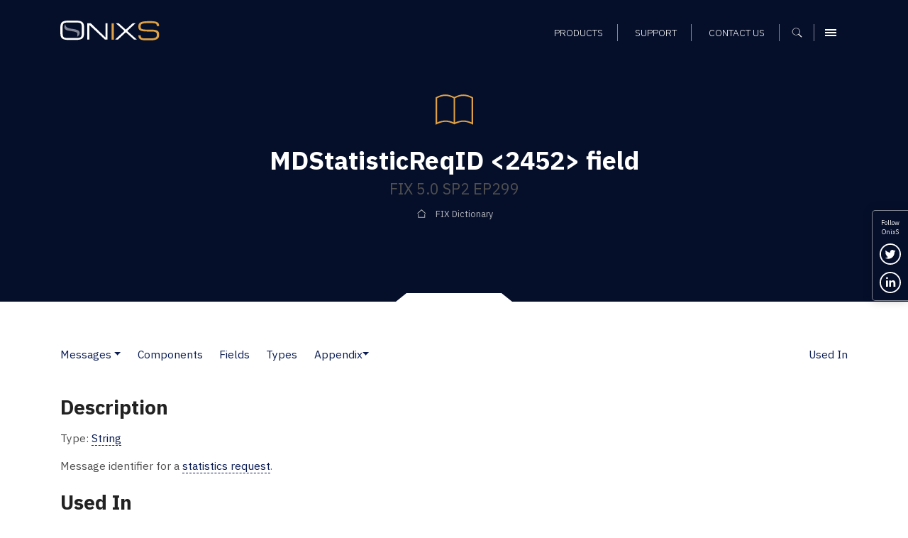

--- FILE ---
content_type: text/css
request_url: https://www.onixs.biz/hubfs/hub_generated/module_assets/1/25809939682/1741524383194/module_Search_-_Full-Screen.min.css
body_size: -154
content:
.full-screen-search{background:#060f2a;overflow:hidden;position:fixed;top:-100vh;left:0;height:100vh;min-height:100vh;width:100vw;min-width:100vw;opacity:0;z-index:9999;transition:top .5s ease-out,opacity .25s ease-out .5s}.full-screen-search .navbar-brand{background-image:url('https://cdn2.hubspot.net/hubfs/2054176/SIC_website_2020/images/brand/img-logo-reversed.svg');background-size:140px 28px;color:#fff;margin-top:33px;height:28px;width:140px}.full-screen-search>.container{height:100vh;min-height:100vh}.full-screen-search .search-container{height:calc(100vh - 50px);min-height:calc(100vh - 50px)}@media(min-width:768px){.full-screen-search .search-container{height:calc(100vh - 67px);min-height:calc(100vh - 67px)}}.full-screen-search.active{top:0;opacity:1;transition:top .25s ease-in,opacity .25s ease-in}.full-screen-search .search-trigger{background-image:url("https://cdn2.hubspot.net/hubfs/2054176/SIC_website_2020/images/interface/img-icon-close.svg");background-size:20px;border:0;margin-top:40px}.full-screen-search .search-trigger:hover{background-image:url("https://cdn2.hubspot.net/hubfs/2054176/SIC_website_2020/images/interface/img-icon-close-hover.svg")}.full-screen-search input[type="text"]{background:transparent;border:0;border-bottom:1px solid rgba(255,255,255,0.75);width:100%;max-width:100%;padding:0;margin:0;font-family:'IBM Plex Sans',sans-serif;font-size:1.8em;font-weight:300;letter-spacing:.05em;color:rgba(255,255,255,1);text-transform:none}@media(min-width:992px){.full-screen-search input[type="text"]{font-size:2.8em;height:65px}}.full-screen-search input[type="text"]:active,.full-screen-search input[type="text"]:focus{border:0;border-bottom:1px solid rgba(255,255,255,1);outline:0}.full-screen-search ::-webkit-input-placeholder{color:rgba(255,255,255,0.3);font-size:1em;font-weight:300;text-transform:none}.full-screen-search :-moz-placeholder{color:rgba(255,255,255,0.3);font-size:1em;font-weight:300;text-transform:none}.full-screen-search ::-moz-placeholder{color:rgba(255,255,255,0.3);font-size:1em;font-weight:300;text-transform:none}.full-screen-search :-ms-input-placeholder{color:rgba(255,255,255,0.3);font-size:1em;font-weight:300;text-transform:none}.full-screen-search button[type="submit"]{background:transparent url("https://cdn2.hubspot.net/hubfs/2054176/SIC_website_2020/images/interface/img-icon-search.svg") no-repeat center center;background-size:55px;border:0;width:100%;height:40px;padding:0;margin:0}.full-screen-search button[type="submit"]:hover{background-image:url("https://cdn2.hubspot.net/hubfs/2054176/SIC_website_2020/images/interface/img-icon-search-hover.svg")}@media(min-width:992px){.full-screen-search button[type="submit"]{background-size:55px;height:70px}}

--- FILE ---
content_type: text/css
request_url: https://cdn2.hubspot.net/hub/2054176/hub_generated/template_assets/25935699301/1602062364662/StrategicIC_templates/css/partials/helpers.min.css
body_size: 356
content:
.row{min-width:100%}b,strong{font-weight:600}.extra-small{font-size:60%}.rounded-corners{border-radius:4px}.padding-horiz{padding-left:15px;padding-right:15px}.padding-vert{padding-top:15px;padding-bottom:15px}.padding-vert-50{padding-top:50px;padding-bottom:50px}.padding-vert-100{padding-top:100px;padding-bottom:100px}.padding-top-50{padding-top:50px}.padding-top-20{padding-top:20px}.spacer-15{min-height:15px}.spacer-25{min-height:25px}.spacer-30{min-height:30px}.spacer-50{min-height:50px}.spacer-75{min-height:75px}.no-gutters{margin-right:0;margin-left:0}.no-gutters>[class*="col-"],.no-gutters>.col{padding-right:0;padding-left:0}.thin-gutters{margin-right:-5px;margin-left:-5px}.thin-gutters>[class*="col-"],.thin-gutters>.col{padding-right:5px;padding-left:5px}.no-bullets{list-style-type:none}.bullet-doc{list-style-type:none;padding:0}.bullet-doc li{background:url('https://cdn2.hubspot.net/hubfs/2054176/SIC_website_2020/images/interface/img-icon-document-colour.svg') no-repeat left -5px top;padding:4px 0 2px 30px}.no-padding{padding:0}.no-margin{margin:0}.inline-list li{display:inline-block}.align-top{vertical-align:top}.text-constrain{display:block;white-space:nowrap;overflow:hidden;text-overflow:ellipsis}.clear-left{clear:left}.scroll-reveal{visibility:hidden}.small,small{font-size:.85em;font-weight:400;line-height:1.4}.small span,small span,.small a,small a{font-size:inherit;font-weight:inherit;line-height:inherit}.smaller{font-size:.6em}.smallest{font-size:75%}.larger{font-size:1.75em}.huge{font-size:65px}.circle{border-radius:50%}.circle-icon{width:42px;height:42px;color:#fff}.circle-icon i{font-size:22px;line-height:41px}.circle-icon-large{width:120px;height:120px}.circle-icon-large{background-repeat:no-repeat;background-size:80% auto;background-position:center center}.border-white{border:1px solid rgba(255,255,255,0.5)}hr.heading_underline{border-top:2px solid rgba(244,149,37,1);width:200px;margin:25px auto}.key{border:solid 1px rgba(0,0,0,0.2);border-radius:3px;padding-left:5px;padding-right:5px;font-family:monospace}.alignleft{float:left;margin:15px 15px 10px 0}.alignright{float:right}.aligncenter{float:none;clear:both}